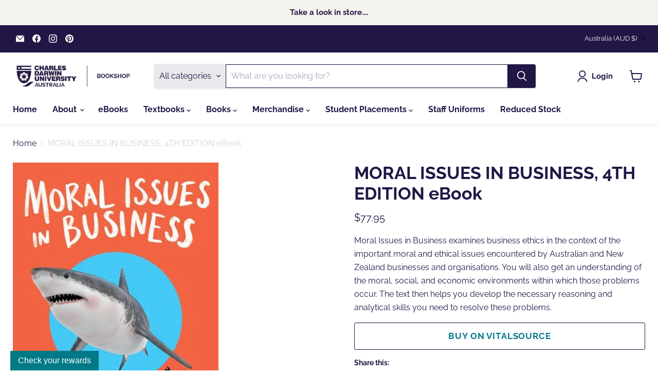

--- FILE ---
content_type: text/html; charset=utf-8
request_url: https://bookshop.cdu.edu.au/collections/all/products/copy-of-moral-issues-in-business-4th-edition-ebook?view=recently-viewed
body_size: 1549
content:










  









<div
  class="productgrid--item  imagestyle--natural      productitem--emphasis  product-recently-viewed-card    show-actions--mobile"
  data-product-item
  data-product-quickshop-url="/products/copy-of-moral-issues-in-business-4th-edition-ebook"
  
    data-recently-viewed-card
  
>
  <div class="productitem" data-product-item-content>
    
    
    
    

    

    
      

      
    

    <div class="productitem__container">
      <div class="product-recently-viewed-card-time" data-product-handle="copy-of-moral-issues-in-business-4th-edition-ebook">
      <button
        class="product-recently-viewed-card-remove"
        aria-label="close"
        data-remove-recently-viewed
      >
        


                                                                        <svg class="icon-remove "    aria-hidden="true"    focusable="false"    role="presentation"    xmlns="http://www.w3.org/2000/svg" width="10" height="10" viewBox="0 0 10 10" xmlns="http://www.w3.org/2000/svg">      <path fill="currentColor" d="M6.08785659,5 L9.77469752,1.31315906 L8.68684094,0.225302476 L5,3.91214341 L1.31315906,0.225302476 L0.225302476,1.31315906 L3.91214341,5 L0.225302476,8.68684094 L1.31315906,9.77469752 L5,6.08785659 L8.68684094,9.77469752 L9.77469752,8.68684094 L6.08785659,5 Z"></path>    </svg>                                              

      </button>
    </div>

      <div class="productitem__image-container">
        <a
          class="productitem--image-link"
          href="/products/copy-of-moral-issues-in-business-4th-edition-ebook"
          tabindex="-1"
          data-product-page-link
        >
          <figure
            class="productitem--image"
            data-product-item-image
            
              style="--product-grid-item-image-aspect-ratio: 0.7272727272727273;"
            
          >
            
              
              

  
    <noscript data-rimg-noscript>
      <img
        
          src="//bookshop.cdu.edu.au/cdn/shop/products/5e16de8ae5fb53753c12b708217ab9f1982c0533_3132ba72-5bb4-43a4-897d-3fc972bd5a7c_400x550.jpg?v=1657088499"
        

        alt="MORAL ISSUES IN BUSINESS, 4TH EDITION"
        data-rimg="noscript"
        srcset="//bookshop.cdu.edu.au/cdn/shop/products/5e16de8ae5fb53753c12b708217ab9f1982c0533_3132ba72-5bb4-43a4-897d-3fc972bd5a7c_400x550.jpg?v=1657088499 1x"
        class="productitem--image-primary"
        
        
      >
    </noscript>
  

  <img
    
      src="//bookshop.cdu.edu.au/cdn/shop/products/5e16de8ae5fb53753c12b708217ab9f1982c0533_3132ba72-5bb4-43a4-897d-3fc972bd5a7c_400x550.jpg?v=1657088499"
    
    alt="MORAL ISSUES IN BUSINESS, 4TH EDITION"

    
      data-rimg="lazy"
      data-rimg-scale="1"
      data-rimg-template="//bookshop.cdu.edu.au/cdn/shop/products/5e16de8ae5fb53753c12b708217ab9f1982c0533_3132ba72-5bb4-43a4-897d-3fc972bd5a7c_{size}.jpg?v=1657088499"
      data-rimg-max="400x550"
      data-rimg-crop="false"
      
      srcset="data:image/svg+xml;utf8,<svg%20xmlns='http://www.w3.org/2000/svg'%20width='400'%20height='550'></svg>"
    

    class="productitem--image-primary"
    
    
  >



  <div data-rimg-canvas></div>


            

            



























  
  
  

  <span class="productitem__badge productitem__badge--sale"
    data-badge-sales
    style="display: none;"
  >
    <span data-badge-sales-range>
      
        Sale
      
    </span>
    <span data-badge-sales-single style="display: none;">
      
        Sale
      
    </span>
  </span>

            <span class="visually-hidden">MORAL ISSUES IN BUSINESS, 4TH EDITION eBook</span>
          </figure>
        </a>
      </div><div class="productitem--info">
        
          
        

        
          






























<div class="price productitem__price ">
  
    <div
      class="price__compare-at visible"
      data-price-compare-container
    >

      
        <span class="money price__original" data-price-original></span>
      
    </div>


    
      
      <div class="price__compare-at--hidden" data-compare-price-range-hidden>
        
          <span class="visually-hidden">Original price</span>
          <span class="money price__compare-at--min" data-price-compare-min>
            $77.95
          </span>
          -
          <span class="visually-hidden">Original price</span>
          <span class="money price__compare-at--max" data-price-compare-max>
            $77.95
          </span>
        
      </div>
      <div class="price__compare-at--hidden" data-compare-price-hidden>
        <span class="visually-hidden">Original price</span>
        <span class="money price__compare-at--single" data-price-compare>
          
        </span>
      </div>
    
  

  <div class="price__current price__current--emphasize " data-price-container>

    

    
      
      
      <span class="money" data-price>
        $77.95
      </span>
    
    
  </div>

  
    
    <div class="price__current--hidden" data-current-price-range-hidden>
      
        <span class="money price__current--min" data-price-min>$77.95</span>
        -
        <span class="money price__current--max" data-price-max>$77.95</span>
      
    </div>
    <div class="price__current--hidden" data-current-price-hidden>
      <span class="visually-hidden">Current price</span>
      <span class="money" data-price>
        $77.95
      </span>
    </div>
  

  
    
    
    
    

    <div
      class="
        productitem__unit-price
        hidden
      "
      data-unit-price
    >
      <span class="productitem__total-quantity" data-total-quantity></span> | <span class="productitem__unit-price--amount money" data-unit-price-amount></span> / <span class="productitem__unit-price--measure" data-unit-price-measure></span>
    </div>
  

  
</div>


        

        <h2 class="productitem--title">
          <a href="/products/copy-of-moral-issues-in-business-4th-edition-ebook" data-product-page-link>
            MORAL ISSUES IN BUSINESS, 4TH EDITION eBook
          </a>
        </h2>

        
          
        

        

        
          
            <div class="productitem__stock-level">
              







<div class="product-stock-level-wrapper" >
  
</div>

            </div>
          

          
            
          
        

        
          <div class="productitem--description">
            <p>Moral Issues in Business examines business ethics in the context of the important moral and ethical issues encountered by Australian and New Zealan...</p>

            
              <a
                href="/products/copy-of-moral-issues-in-business-4th-edition-ebook"
                class="productitem--link"
                data-product-page-link
              >
                View full details
              </a>
            
          </div>
        
      </div>

      
    </div>
  </div>

  
</div>


--- FILE ---
content_type: text/javascript; charset=utf-8
request_url: https://bookshop.cdu.edu.au/products/copy-of-moral-issues-in-business-4th-edition-ebook.js
body_size: 161
content:
{"id":6882814656617,"title":"MORAL ISSUES IN BUSINESS, 4TH EDITION eBook","handle":"copy-of-moral-issues-in-business-4th-edition-ebook","description":"\u003cp\u003eMoral Issues in Business examines business ethics in the context of the important moral and ethical issues encountered by Australian and New Zealand businesses and organisations. You will also get an understanding of the moral, social, and economic environments within which those problems occur. The text then helps you develop the necessary reasoning and analytical skills you need to resolve these problems.\u003c\/p\u003e","published_at":"2022-08-31T15:54:37+09:30","created_at":"2022-07-06T15:51:38+09:30","vendor":"CENGAGE LEARNING ACC 796201","type":"BUSINESS","tags":["2020","4TH EDITION","850GRAMS","BOOK","BUS201","Prescribed Text","TEXTBOOK"],"price":7795,"price_min":7795,"price_max":7795,"available":true,"price_varies":false,"compare_at_price":null,"compare_at_price_min":0,"compare_at_price_max":0,"compare_at_price_varies":false,"variants":[{"id":40118585950313,"title":"Default Title","option1":"Default Title","option2":null,"option3":null,"sku":"","requires_shipping":false,"taxable":false,"featured_image":null,"available":true,"name":"MORAL ISSUES IN BUSINESS, 4TH EDITION eBook","public_title":null,"options":["Default Title"],"price":7795,"weight":0,"compare_at_price":null,"inventory_quantity":0,"inventory_management":null,"inventory_policy":"deny","barcode":"","requires_selling_plan":false,"selling_plan_allocations":[]}],"images":["\/\/cdn.shopify.com\/s\/files\/1\/0702\/3755\/products\/5e16de8ae5fb53753c12b708217ab9f1982c0533_3132ba72-5bb4-43a4-897d-3fc972bd5a7c.jpg?v=1657088499"],"featured_image":"\/\/cdn.shopify.com\/s\/files\/1\/0702\/3755\/products\/5e16de8ae5fb53753c12b708217ab9f1982c0533_3132ba72-5bb4-43a4-897d-3fc972bd5a7c.jpg?v=1657088499","options":[{"name":"Title","position":1,"values":["Default Title"]}],"url":"\/products\/copy-of-moral-issues-in-business-4th-edition-ebook","media":[{"alt":"MORAL ISSUES IN BUSINESS, 4TH EDITION","id":22371689332841,"position":1,"preview_image":{"aspect_ratio":0.727,"height":550,"width":400,"src":"https:\/\/cdn.shopify.com\/s\/files\/1\/0702\/3755\/products\/5e16de8ae5fb53753c12b708217ab9f1982c0533_3132ba72-5bb4-43a4-897d-3fc972bd5a7c.jpg?v=1657088499"},"aspect_ratio":0.727,"height":550,"media_type":"image","src":"https:\/\/cdn.shopify.com\/s\/files\/1\/0702\/3755\/products\/5e16de8ae5fb53753c12b708217ab9f1982c0533_3132ba72-5bb4-43a4-897d-3fc972bd5a7c.jpg?v=1657088499","width":400}],"requires_selling_plan":false,"selling_plan_groups":[]}

--- FILE ---
content_type: text/javascript; charset=utf-8
request_url: https://bookshop.cdu.edu.au/products/copy-of-moral-issues-in-business-4th-edition-ebook.js
body_size: 154
content:
{"id":6882814656617,"title":"MORAL ISSUES IN BUSINESS, 4TH EDITION eBook","handle":"copy-of-moral-issues-in-business-4th-edition-ebook","description":"\u003cp\u003eMoral Issues in Business examines business ethics in the context of the important moral and ethical issues encountered by Australian and New Zealand businesses and organisations. You will also get an understanding of the moral, social, and economic environments within which those problems occur. The text then helps you develop the necessary reasoning and analytical skills you need to resolve these problems.\u003c\/p\u003e","published_at":"2022-08-31T15:54:37+09:30","created_at":"2022-07-06T15:51:38+09:30","vendor":"CENGAGE LEARNING ACC 796201","type":"BUSINESS","tags":["2020","4TH EDITION","850GRAMS","BOOK","BUS201","Prescribed Text","TEXTBOOK"],"price":7795,"price_min":7795,"price_max":7795,"available":true,"price_varies":false,"compare_at_price":null,"compare_at_price_min":0,"compare_at_price_max":0,"compare_at_price_varies":false,"variants":[{"id":40118585950313,"title":"Default Title","option1":"Default Title","option2":null,"option3":null,"sku":"","requires_shipping":false,"taxable":false,"featured_image":null,"available":true,"name":"MORAL ISSUES IN BUSINESS, 4TH EDITION eBook","public_title":null,"options":["Default Title"],"price":7795,"weight":0,"compare_at_price":null,"inventory_quantity":0,"inventory_management":null,"inventory_policy":"deny","barcode":"","requires_selling_plan":false,"selling_plan_allocations":[]}],"images":["\/\/cdn.shopify.com\/s\/files\/1\/0702\/3755\/products\/5e16de8ae5fb53753c12b708217ab9f1982c0533_3132ba72-5bb4-43a4-897d-3fc972bd5a7c.jpg?v=1657088499"],"featured_image":"\/\/cdn.shopify.com\/s\/files\/1\/0702\/3755\/products\/5e16de8ae5fb53753c12b708217ab9f1982c0533_3132ba72-5bb4-43a4-897d-3fc972bd5a7c.jpg?v=1657088499","options":[{"name":"Title","position":1,"values":["Default Title"]}],"url":"\/products\/copy-of-moral-issues-in-business-4th-edition-ebook","media":[{"alt":"MORAL ISSUES IN BUSINESS, 4TH EDITION","id":22371689332841,"position":1,"preview_image":{"aspect_ratio":0.727,"height":550,"width":400,"src":"https:\/\/cdn.shopify.com\/s\/files\/1\/0702\/3755\/products\/5e16de8ae5fb53753c12b708217ab9f1982c0533_3132ba72-5bb4-43a4-897d-3fc972bd5a7c.jpg?v=1657088499"},"aspect_ratio":0.727,"height":550,"media_type":"image","src":"https:\/\/cdn.shopify.com\/s\/files\/1\/0702\/3755\/products\/5e16de8ae5fb53753c12b708217ab9f1982c0533_3132ba72-5bb4-43a4-897d-3fc972bd5a7c.jpg?v=1657088499","width":400}],"requires_selling_plan":false,"selling_plan_groups":[]}